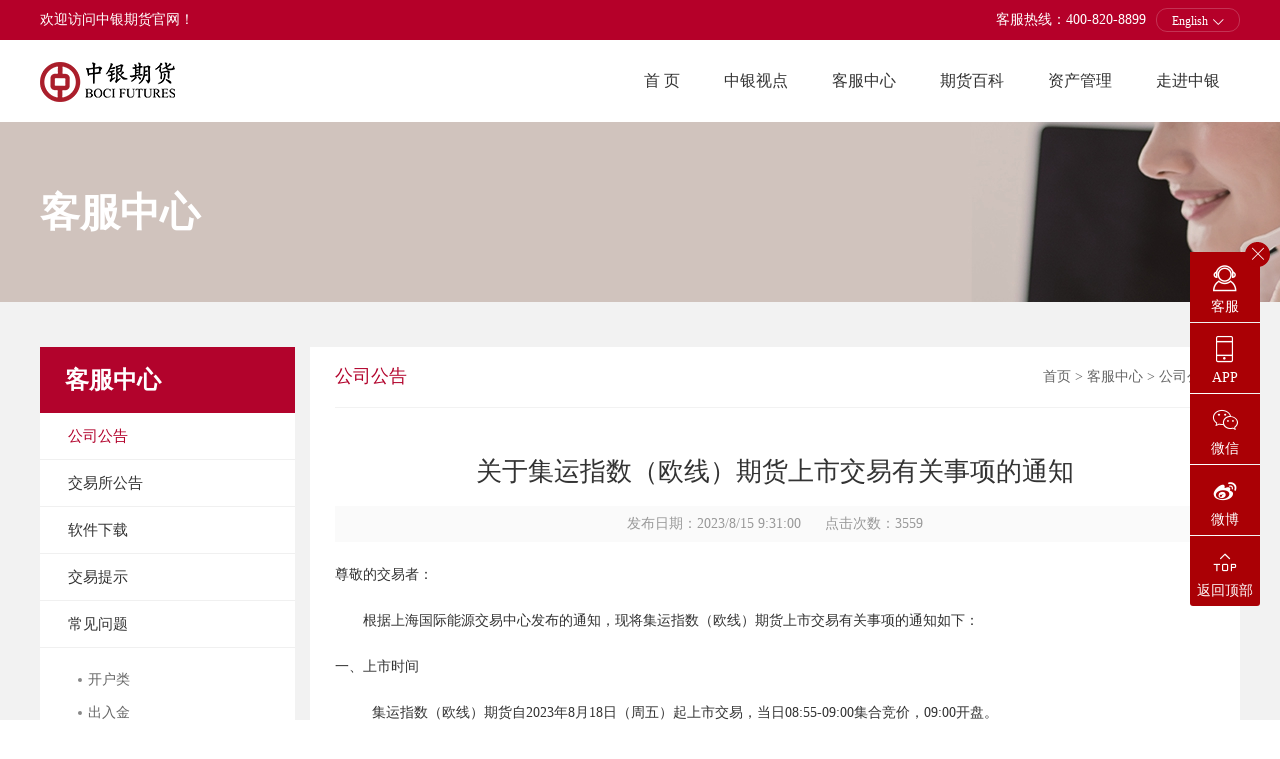

--- FILE ---
content_type: text/html; charset=utf-8
request_url: https://bocifco.com/newsinfo.aspx?cid=3&id=48361
body_size: 32331
content:


<!DOCTYPE html>
<html lang="zh-CN">
<head>
    <meta charset="utf-8">
    <meta http-equiv="X-UA-Compatible" content="IE=edge,chrome=1">
    <link rel="icon" href="/images/ico.ico" type="image/x-icon"/>
    <meta name="viewport" content="width=device-width, initial-scale=1, maximum-scale=1, user-scalable=no">
<title>关于集运指数（欧线）期货上市交易有关事项的通知_中银国际期货有限责任公司</title>
<meta content="中银期货,中银国际期货,中银国际,金融期货,股指期货,原油期货,黄金期货,商品期货,期货,期货交易,期货网上交易,期货手机交易,期货行情,期货投资分析,期货研究报告,对冲,期货套利,资产管理,投资顾问,金融工程,量化交易,程序化交易,期权,国债期货,外汇期货,白银期货,钢材期货,粮食期货,金属期货,大豆期货,豆粕期货,小麦期货,玉米期货,白糖期货,天胶期货,棉花期货,甲醇期货,焦炭期货,乙二醇期货,期货开户,期货手续费,期货保证金,金融期权,商品期权" name="keywords"  />
<meta content="中银国际期货有限责任公司由中银国际证券股份有限公司全资设立，注册资本金为3.5亿元人民币。从事商品期货经纪、金融期货经纪业务、期货投资咨询、期货资产管理业务。中银期货是国内首家既有国有商业银行背景，又有创新类券商背景的期货公司，雄厚的股东实力在国内期货行业独树一帜。" name="description" />
    <link rel="stylesheet" href="css/bootstrap.min.css">
    <link rel="stylesheet" href="css/style.css">
    <!--[if lt IE 9]>
    <script src="https://cdn.bootcss.com/html5shiv/3.7.3/html5shiv.min.js"></script>
    <script src="https://cdn.bootcss.com/respond.js/1.4.2/respond.min.js"></script>
    <![endif]-->
</head>
<body>                                       
<div class="sideMenu">
    <div class="side_bg"></div>
    <div class="side_c">
        <ul class="navs">
            <li><a href="index.aspx" class="item">首 页</a></li>        
            <li>
                <a href="" class="item">中银视点</a>
                    <div class="sub_nav">
						<a href='newslist.aspx?cid=2&id=25'>期货研报</a><a href='newslist.aspx?cid=2&id=26'>投资策略</a><a href='simulated.aspx?cid=2&id=94'>仿真开户</a>
                    </div>
            </li>        
          <li>
			<a href="" class="item">客服中心</a>
                <div class="sub_nav">
                        <a href='newslist.aspx?cid=3&id=31'>公司公告</a><a href='newslist.aspx?cid=3&id=32'>交易所公告</a><a href='download.aspx?cid=3&id=34'>软件下载</a><a href='info.aspx?cid=3&id=124'>交易提示</a><a href='newslist.aspx?cid=3&id=39'>常见问题</a><a href='newslist.aspx?cid=3&id=50'>投资者教育</a><a href='account.aspx?cid=3&id=33'>期货开户</a>
                </div>
            </li>        
            <li><a href="" class="item">期货百科</a>
				<div class="sub_nav">
                    <a href='newslist.aspx?cid=4&id=52'>基础知识</a><a href='newslist.aspx?cid=4&id=53'>期货合约</a><a href='newslist.aspx?cid=4&id=54'>期权知识</a><a href='http://wj.bocifco.com.cn:8088/live/?cid=4&id=57'>中银直播间</a>
           		</div>
            </li>        
            <li><a href="" class="item">资产管理</a>
				<div class="sub_nav">
                    <a href='?cid=5&id=0'></a><a href='?cid=5&id=0'></a><a href='?cid=5&id=0'></a>
           		</div>
            </li>        
            <!--<li><a href="" class="item">国际业务</a>
				<div class="sub_nav">
                    <a href='info_en.aspx?cid=6&id=69'>About Us</a><a href='info_en.aspx?cid=6&id=70'>Services</a><a href='info_en.aspx?cid=6&id=73'>Awards</a><a href='info_en.aspx?cid=6&id=74'>Products</a><a href='?cid=6&id=126'>Contact Us</a>
           		</div>
            </li>-->
            <li><a href="" class="item">走进中银</a>
				<div class="sub_nav">
                    <a href='info.aspx?cid=7&id=75'>关于我们</a><a href='newslist.aspx?cid=7&id=79'>信息公示</a><a href='newslist.aspx?cid=7&id=208'>采购公告</a><a href='address.aspx?cid=7&id=81'>营业网点</a><a href='newsinfo_zp.aspx?cid=7&id=82'>诚聘英才</a><a href='info.aspx?cid=7&id=83'>联系我们</a>
           		</div>
            </li>
        </ul>
    </div>
</div>

<div id="page">

    
    <div class="header">
        <div class="top">
            <div class="container clearfix">
                <span class="left">欢迎访问中银期货官网！</span>
                <div class="right clearfix">
                    <span class="left">客服热线：400-820-8899 </span>       
                    <div class="lan right">
                        English <i class="iconfont icon-down"></i>
                        <div class="lan_links">
                            <a href="international.aspx?cid=6&id=69">English</a>
                            <a href="index.aspx">中文</a>
                        </div>
                    </div>
                </div>
            </div>
        </div>
        <div class="hcont">
            <div class="container clearfix">
                <a class="logo left" href="index.aspx"><img src="images/logo.png" alt=""></a>
                <ul class="menu right clearfix">
                    <li  ><a href="index.aspx" class="item">首 页</a></li>        
                    <li class="m_hover" style="position:relative"  ><a href="newslist.aspx?cid=2&id=25" class="item">中银视点</a>
                    	<ul style="width:450px; display:none; padding:10px 0px 10px 0px; height:auto; position:absolute; top:82px; left:-20px; background-color:#fff; opacity:0.8;">
                        	<li style="width:150px; margin:0px; height:20px; line-height:20px; float:left; border-right:1px solid #333; margin-top:8px; margin-bottom:8px;"><a style="font-size:14px;  " href="newslist.aspx?cid=2&id=25">期货研报</a> </li><li style="width:150px; margin:0px; height:20px; line-height:20px; float:left; border-right:1px solid #333; margin-top:8px; margin-bottom:8px;"><a style="font-size:14px;  " href="newslist.aspx?cid=2&id=26">投资策略</a> </li><li style="width:150px; margin:0px; height:20px; line-height:20px; float:left;  margin-top:8px; margin-bottom:8px;"><a style="font-size:14px;  " href="simulated.aspx?cid=2&id=94">仿真开户</a> </li>
                        </ul><br clear="all"/>
                    </li>        
                    <li class="m_hover" style="position:relative" class="active"  ><a href="newslist.aspx?cid=3&id=31" class="item">客服中心</a>
                    <ul style="width:450px; display:none; padding:10px 0px 10px 0px; height:auto; position:absolute; top:82px; left:-20px; background-color:#fff; opacity:0.8;">
                        	<li style="width:150px; margin:0px; height:20px; line-height:20px; float:left; border-right:1px solid #333; margin-top:8px; margin-bottom:8px;"><a style="font-size:14px;  " href="newslist.aspx?cid=3&id=31">公司公告</a> </li><li style="width:150px; margin:0px; height:20px; line-height:20px; float:left; border-right:1px solid #333; margin-top:8px; margin-bottom:8px;"><a style="font-size:14px;  " href="newslist.aspx?cid=3&id=32">交易所公告</a> </li><li style="width:150px; margin:0px; height:20px; line-height:20px; float:left;  margin-top:8px; margin-bottom:8px;"><a style="font-size:14px;  " href="download.aspx?cid=3&id=34">软件下载</a> </li><li style="width:150px; margin:0px; height:20px; line-height:20px; float:left; border-right:1px solid #333; margin-top:8px; margin-bottom:8px;"><a style="font-size:14px;  " href="info.aspx?cid=3&id=124">交易提示</a> </li><li style="width:150px; margin:0px; height:20px; line-height:20px; float:left; border-right:1px solid #333; margin-top:8px; margin-bottom:8px;"><a style="font-size:14px;  " href="newslist.aspx?cid=3&id=39">常见问题</a> </li><li style="width:150px; margin:0px; height:20px; line-height:20px; float:left;  margin-top:8px; margin-bottom:8px;"><a style="font-size:14px;  " href="newslist.aspx?cid=3&id=50">投资者教育</a> </li><li style="width:150px; margin:0px; height:20px; line-height:20px; float:left;  margin-top:8px; margin-bottom:8px;"><a style="font-size:14px;  " href="account.aspx?cid=3&id=33">期货开户</a> </li>
                        </ul><br clear="all"/>
                    </li>        
                    <li class="m_hover" style="position:relative"  ><a href="encyclopedias.aspx?cid=4&id=52" class="item">期货百科</a>
                    <ul style="width:450px; display:none; padding:10px 0px 10px 0px; height:auto; position:absolute; top:82px; left:-180px; background-color:#fff; opacity:0.8;">
                        	<li style="width:150px; margin:0px; height:20px; line-height:20px; float:left; border-right:1px solid #333; margin-top:8px; margin-bottom:8px;"><a style="font-size:14px;  " href="newslist.aspx?cid=4&id=52">基础知识</a> </li><li style="width:150px; margin:0px; height:20px; line-height:20px; float:left; border-right:1px solid #333; margin-top:8px; margin-bottom:8px;"><a style="font-size:14px;  " href="newslist.aspx?cid=4&id=53">期货合约</a> </li><li style="width:150px; margin:0px; height:20px; line-height:20px; float:left;  margin-top:8px; margin-bottom:8px;"><a style="font-size:14px;  " href="newslist.aspx?cid=4&id=54">期权知识</a> </li><li style="width:150px; margin:0px; height:20px; line-height:20px; float:left;  margin-top:8px; margin-bottom:8px;"><a style="font-size:14px;  " href="http://wj.bocifco.com.cn:8088/live/?cid=4&id=57">中银直播间</a> </li>
                        </ul><br clear="all"/>
                    </li>        
                    <li class="m_hover" style="position:relative"  ><a href="newslist_AM.aspx?cid=5&id=66" class="item">资产管理</a>
                    <ul style="width:450px; display:none; padding:10px 0px 10px 0px; height:auto; position:absolute; top:82px; left:-180px; background-color:#fff; opacity:0.8;">
                        	<li style="width:150px; margin:0px; height:20px; line-height:20px; float:left; border-right:1px solid #333; margin-top:8px; margin-bottom:8px;"><a style="font-size:14px;  " href="newslist_AM.aspx?cid=5&id=66">产品信息</a> </li><li style="width:150px; margin:0px; height:20px; line-height:20px; float:left; border-right:1px solid #333; margin-top:8px; margin-bottom:8px;"><a style="font-size:14px;  " href="newslist_AM.aspx?cid=5&id=67">产品公告</a> </li><li style="width:150px; margin:0px; height:20px; line-height:20px; float:left;  margin-top:8px; margin-bottom:8px;"><a style="font-size:14px;  " href="newslist_AM.aspx?cid=5&id=106">产品净值</a> </li>
                        </ul><br clear="all"/>
                    </li>  <!--      
                    <li class="m_hover" style="position:relative"  ><a href="international.aspx?cid=6&id=69" class="item">国际业务</a>
                    <ul style="width:450px; display:none; padding:10px 0px 10px 0px; height:auto; position:absolute; top:82px; left:-180px; background-color:#fff; opacity:0.8;">
                        	<li style="width:150px; margin:0px; height:20px; line-height:20px; float:left; border-right:1px solid #333; margin-top:8px; margin-bottom:8px;"><a style="font-size:14px;  " href="info_en.aspx?cid=6&id=69">About Us</a> </li><li style="width:150px; margin:0px; height:20px; line-height:20px; float:left; border-right:1px solid #333; margin-top:8px; margin-bottom:8px;"><a style="font-size:14px;  " href="info_en.aspx?cid=6&id=70">Services</a> </li><li style="width:150px; margin:0px; height:20px; line-height:20px; float:left;  margin-top:8px; margin-bottom:8px;"><a style="font-size:14px;  " href="info_en.aspx?cid=6&id=73">Awards</a> </li><li style="width:150px; margin:0px; height:20px; line-height:20px; float:left; border-right:1px solid #333; margin-top:8px; margin-bottom:8px;"><a style="font-size:14px;  " href="info_en.aspx?cid=6&id=74">Products</a> </li><li style="width:150px; margin:0px; height:20px; line-height:20px; float:left;  margin-top:8px; margin-bottom:8px;"><a style="font-size:14px;  " href="?cid=6&id=126">Contact Us</a> </li>
                        </ul><br clear="all"/>
                    </li>   -->     
                    <li class="m_hover" style="position:relative"  ><a href="info.aspx?cid=7&id=76" class="item">走进中银</a>
                    <ul style="width:450px; display:none; padding:10px 0px 10px 0px; height:auto; position:absolute; top:82px; left:-350px; background-color:#fff; opacity:0.8;">
                        	<li style="width:150px; margin:0px; height:20px; line-height:20px; float:left; border-right:1px solid #333; margin-top:8px; margin-bottom:8px;"><a style="font-size:14px;  " href="info.aspx?cid=7&id=75">关于我们</a> </li><li style="width:150px; margin:0px; height:20px; line-height:20px; float:left; border-right:1px solid #333; margin-top:8px; margin-bottom:8px;"><a style="font-size:14px;  " href="newslist.aspx?cid=7&id=79">信息公示</a> </li><li style="width:150px; margin:0px; height:20px; line-height:20px; float:left;  margin-top:8px; margin-bottom:8px;"><a style="font-size:14px;  " href="newslist.aspx?cid=7&id=208">采购公告</a> </li><li style="width:150px; margin:0px; height:20px; line-height:20px; float:left; border-right:1px solid #333; margin-top:8px; margin-bottom:8px;"><a style="font-size:14px;  " href="address.aspx?cid=7&id=81">营业网点</a> </li><li style="width:150px; margin:0px; height:20px; line-height:20px; float:left; border-right:1px solid #333; margin-top:8px; margin-bottom:8px;"><a style="font-size:14px;  " href="newsinfo_zp.aspx?cid=7&id=82">诚聘英才</a> </li><li style="width:150px; margin:0px; height:20px; line-height:20px; float:left;  margin-top:8px; margin-bottom:8px;"><a style="font-size:14px;  " href="info.aspx?cid=7&id=83">联系我们</a> </li>
                        </ul><br clear="all"/>
                    </li>
              </ul>
          </div>
        </div>
    </div>
    <div class="mob_header">
        <div class="flex justify-between align-center">
            <a href="index.aspx" class="mob_logo"><img src="images/mob-logo.png" alt=""></a>
            <a style=" position:absolute; top:0px; right:15%;color:#fff;" href="international.aspx?cid=6&id=69">English</a>
            <a class="menu-btn">
                <img src="images/m.png" alt="">
            </a>
        </div>
    </div> 
    <script src="/js/jquery.min.js"></script>
    <script>
    	
		
		
		$(".m_hover").hover(function()
		{
			
			$(this).find("ul").slideDown();
			
		}
		,function()
		{
			
			$(this).find("ul").slideUp();
			
		});
		
		
		
		
    </script>

    <div class="aBan" style="background-image: url(/upload/image/20200620/20200620164223_2552.jpg);">

        <div class="container">

            <div class="vtm">客服中心</div>

        </div>

    </div>

            <div class="wap_mbx_mwh">
        <div class="wap_mbx_mwh2"> &nbsp; &nbsp; <a href='index.aspx'> 首页 </a> > <a href='newslist.aspx?cid=3&id=31'> 客服中心 </a>  > <a href='newslist.aspx?cid=3&id=31'>公司公告</a> </div>
    </div>
    
    <div class="aMain aMain_news">
        <div class="container">
            <div class="aCont">
                <div class="aside">
                    <h3 class="atit">客服中心</h3>
                    <ul class="anav clearfix">
                        <li class='cur' ><a class='item' href='newslist.aspx?cid=3&id=31'>公司公告</a></li><li><a class='item' href='newslist.aspx?cid=3&id=32'>交易所公告</a></li><li><a class='item' href='download.aspx?cid=3&id=34'>软件下载</a></li><li><a class='item' href='info.aspx?cid=3&id=124'>交易提示</a></li><li><a class='item' href='newslist.aspx?cid=3&id=39'>常见问题</a><div class="sub_ul"><a href='newslist.aspx?cid=3&id=42'>·<span>开户类</span></a><a href='newslist.aspx?cid=3&id=40'>·<span>出入金</span></a><a href='newslist.aspx?cid=3&id=45'>·<span>保证金</span></a><a href='newslist.aspx?cid=3&id=43'>·<span>交易类</span></a><a href='newslist.aspx?cid=3&id=44'>·<span>风控类</span></a><a href='newslist.aspx?cid=3&id=115'>·<span>结算类</span></a><a href='newslist.aspx?cid=3&id=41'>·<span>其他类</span></a></div></li><li><a class='item' href='newslist.aspx?cid=3&id=50'>投资者教育</a><div class="sub_ul"><a href='newslist.aspx?cid=3&id=108'>·<span>风险防范</span></a><a href='newslist.aspx?cid=3&id=109'>·<span>政策法规</span></a><a href='newslist.aspx?cid=3&id=110'>·<span>反洗钱专栏</span></a><a href='newslist.aspx?cid=3&id=128'>·<span>普法宣传</span></a><a href='newslist.aspx?cid=3&id=133'>·<span>投教活动</span></a><a href='newslist.aspx?cid=3&id=205'>·<span>廉洁从业</span></a></div></li>
                    </ul>
                </div>
                <div class="ac_wrap">
                    <div class="atags clearfix">
                        <h2 class="left">公司公告</h2>
                        <div class="wzhi right">
                             <a href='index.aspx'> 首页 </a> > <a href='newslist.aspx?cid=3&id=31'> 客服中心 </a>  > <a href='newslist.aspx?cid=3&id=31'>公司公告</a> 
                        </div>
                    </div>
                    <div class="details_box">
                        <div class="">
                            <h1 class="text-center">关于集运指数（欧线）期货上市交易有关事项的通知</h1>
                            <div class="text-center n_tool">
                                <span>发布日期：2023/8/15 9:31:00</span>   
                                <span>
                                    点击次数：3559
                                </span>
                            </div>
                            <div class="det_p">
                                <p class="MsoNormal">
	尊敬的交易者：
</p>
<p class="MsoNormal">
	　　根据上海国际能源交易中心发布的通知，现将集运指数（欧线）期货上市交易有关事项的通知如下：
</p>
<p class="MsoNormal">
	一、上市时间
</p>
<p class="MsoNormal" style="text-indent:28.0000pt;">
	<span>集运指数（欧线）期货自</span><span>2023年8月18日（周五）起上市交易，当日08:55-09:00集合竞价，09:00开盘。</span>
</p>
<p class="MsoNormal">
	二、交易时间<br />
&nbsp; &nbsp; &nbsp; &nbsp;<span>每周一至周五，</span>09:00-10:15、10:30-11:30和13:30-15:00。<br />
三、挂牌合约<br />
&nbsp; &nbsp; &nbsp; &nbsp;EC2404、EC2406、EC2408、EC2410、EC2412。<br />
四、交易保证金和涨跌停板<br />
&nbsp; &nbsp; &nbsp; &nbsp;公司经研究决定：集运指数（欧线）期货合约交易保证金比例定为22%。<span>涨跌停板幅度为</span><span>±</span>10%，首日涨跌停板幅度为其2倍。
</p>
<p class="MsoNormal">
	五、交易限额
</p>
<p class="MsoNormal">
	&nbsp;&nbsp;&nbsp;&nbsp;<span>非期货公司会员、境外特殊非经纪参与者、客户在集运指数（欧线）期货各合约日内开仓交易的最大数量为</span><span>1000手。</span>
</p>
<p class="MsoNormal">
	六、交易权限开通
</p>
<p class="MsoNormal">
	<span>　　客户开通集运指数（欧线）期货交易权限，应当满足《上海国际能源交易中心期货交易者适当性管理细则》规定的适当性管理标准。其中，可用资金要求应当满足</span><span>“申请开立交易编码或者开通交易权限前连续5个交易日保证金账户可用资金余额均不低于人民币10万元或者等值外币”。</span>
</p>
<p class="MsoNormal">
	七、其他
</p>
<p class="MsoNormal">
	&nbsp;&nbsp;&nbsp;&nbsp;<span>关于集运指数（欧线）期货的交易规则、交易信息报备、异常交易有关监管标准及处理程序等规定或通知，请查询上海国际能源交易中心或我司网站。</span>
</p>
<p class="MsoNormal" style="text-indent:28.0000pt;">
	请各位交易者注意相关风险，理性交易。
</p>
<p class="MsoNormal" style="text-indent:28.0000pt;">
	特此通知，祝交易顺利！
</p>
<p class="MsoNormal" style="text-align:right;">
	<span>中银国际期货有限责任公司</span>
</p>
<p class="MsoNormal" style="text-align:right;">
	<span>二〇二</span>三年八月十四日
</p>
                            </div>
                            <div class="det_bot clearfix">
                                <div class="d_share left">
                                    <div class="bdsharebuttonbox bdshare-button-style0-16" data-bd-bind="1586250858830"><a href="#" class="bds_more" data-cmd="more"></a><a href="#" class="bds_qzone" data-cmd="qzone" title="分享到QQ空间"></a><a href="#" class="bds_tsina" data-cmd="tsina" title="分享到新浪微博"></a><a href="#" class="bds_tqq" data-cmd="tqq" title="分享到腾讯微博"></a><a href="#" class="bds_renren" data-cmd="renren" title="分享到人人网"></a><a href="#" class="bds_weixin" data-cmd="weixin" title="分享到微信"></a></div>
                                </div>
                                <a href="javascript:history.go(-1)" class="close_window right">
                                    <i class="iconfont icon-close"></i>关闭窗口
                                </a>
                            </div>
                            <ul class="nul_more">
<li> 上一篇 ： <a  href='newsinfo.aspx?cid=3&id=48386'>关于纯碱期货风险提示函</a><span>2023-08-23</span></li><li> 下一篇 ： <a  href='newsinfo.aspx?cid=3&id=48348'>关于调整部分期货合约交易手续费标准的通知</a><span>2023-08-23</span></li>
                            </ul>
                        </div>
                    </div>
                </div>
            </div>
        </div>
    </div>
    

        <div style="display:none;" class="main_e pc_div">
        <span>            <img style='cursor:pointer;' onclick="window.open('https://www.bocichina.com/')" src="/upload/image/20200610/20200610102716_5720.png" alt="">        </span>        <span>            <img style='cursor:pointer;' onclick="window.open('http://www.bocigroup.com/web/index/')" src="/upload/image/20200603/20200603102142_2870.png" alt="">        </span>        <span>            <img style='cursor:pointer;' onclick="window.open('https://www.boc.cn/')" src="/upload/image/20200603/20200603102157_0120.png" alt="">        </span>
    </div>
    <div style="display:none;" class="mob mob_bank">
        <img src="images/bank1.png" class="img-responsive" alt="">
    </div>
    <div class="footer">
        <div class="foot_a">
            <div class="container">
                <div class="fdiv left pc_div">
                    <h3 style="color:#574F48;">友情链接</h3>
                    <ul class="ful">
                    
                    
                    	<select onchange="window.open(this.options[this.selectedIndex].value)">
                        	
                        	<option value='http://www.csrc.gov.cn/pub/newsite/'>中国证监会</option><option value='http://www.cfmmc.com/'>中国期货市场监控中心</option><option value='http://www.cfachina.org/'>中国期货业协会</option><option value='http://www.shfe.com.cn/'>上海期货交易所</option><option value='http://www.dce.com.cn/'>大连商品交易所</option><option value='http://www.czce.com.cn/'>郑州商品交易所</option><option value='http://www.gfex.com.cn/'>广州期货交易所</option><option value='http://www.cffex.com.cn/'>中国金融期货交易所</option><option value='http://www.ine.cn/'>上海国际能源交易中心</option><option value='http://www.boc.cn/'>中国银行</option><option value='http://www.bocigroup.com'>中银国际</option><option value='http://www.bocichina.com/'>中银证券</option>
                        </select>
                    
						<!--
                        <li class="cur">
                            <div class="f_a clearfix on">
                                监管机构
                                <i class="iconfont icon-down right"></i>
                            </div>
                            <div class="fa_sub" style="display: block;">
                                
                            </div>
                        </li>
                        <li>
                            <div class="f_a clearfix">
                                交易所
                                <i class="iconfont icon-down right"></i>
                            </div>
                            <div class="fa_sub">
                                
                            </div>
                        </li>
                        
                        <li>
                            <div class="f_a clearfix">
                                综合化服务
                                <i class="iconfont icon-down right"></i>
                            </div>
                            <div class="fa_sub">
                                
                            </div>
                        </li>-->
                    </ul>
                </div>
                <div style="width:120px; margin-right:20px;" class="fdiv left fdiv1 pc_div">
                    <h3 style="color:#574F48;">关于我们</h3>
                    <div class="flinks">
                        <br/>
                        <a href="info.aspx?cid=7&id=75">公司概况</a>
                        <a href="info.aspx?cid=7&id=83">联系我们</a>
                        <a href="info.aspx?cid=8&id=96">法律声明</a>
                    </div>
                </div>
                <div style="width:120px; margin-right:20px;" class="fdiv left fdiv1 pc_div">
                    <h3 style="color:#574F48;">客服中心</h3>
                    <div class="flinks">
						<br/>
                        <a href="download.aspx?cid=3&id=34">软件下载</a>
                        <a href="newslist.aspx?cid=3&id=31">公司公告</a>
                        <a href="newslist.aspx?cid=3&id=39">常见问题</a>
                    </div>
                </div>
				<div style="width:120px; margin-right:20px;" class="fdiv left fdiv1 pc_div">
                    <h3 style="text-indent:1.5em;color:#574F48;">手机APP</h3>
                    <div class="flinks">
						<br/>
                        <img src="images/app.png" alt="">
                    </div>
                </div>
				<div style="width:120px; margin-right:20px;" class="fdiv left fdiv1 pc_div">
                    <h3 style="text-indent:1em;color:#574F48;">微信服务号</h3>
                    <div class="flinks">
						<br/>
                        <img src="images/wx.png" alt="">
                    </div>
                </div>
				<div style="width:120px; margin-right:50px;" class="fdiv left fdiv1 pc_div">
                    <h3 style="text-indent:1em;color:#574F48;">研究订阅号</h3>
                    <div class="flinks">
						<br/>
                        <img src="images/wx2.png" alt="">
                    </div>
                </div>
				<div style="width:250px; margin-right:0px;" class="fdiv left fdiv1 pc_div">
                    <h3 style=" font-size:32px; color:#8D362E">400-820-8899</h3>
                    <div class="flinks">
						<br/>
                        <p style="color:#8A7E76">人工服务时间：8:30-17:30(工作日)</p>
                        <p style="color:#8A7E76">自助服务时间：7x24小时</p>
                        <br/>
                        <p style="color:#8A7E76; font-weight:bold;">期货市场有风险，投资需要谨慎</p>
                    </div>
                </div>
                
                <ul class="right clearfix mob wxUl">
                    <li>
                        <img src="images/app.png" alt="">
                        <p>
                            扫一扫下载<br/>中银期货APP
                        </p>
                    </li>
                    <li>
                        <img src="images/wx.png" alt="">
                        <p>
                            扫一扫关注<br/>中银期货公众号
                        </p>
                    </li>
                    <li>
                        <img src="images/wx2.png" alt="">
                        <p>
                            扫一扫关注<br/>中银期货研究
                        </p>
                    </li>
                </ul>
            </div>
        </div>
        <div class="foot_b">
            <div style="text-align:center !important;" class="container clearfix">
                <span class="pc_div">
                   中银国际期货有限责任公司版权所有 本站已支持IPV6 <a href=http://beian.miit.gov.cn target=_blank>沪ICP备08012798号-2</a>
                </span>
                <div class="mob">
                   中银国际期货有限责任公司版权所有<br/>本站已支持IPV6 <a href=http://beian.miit.gov.cn target=_blank>沪ICP备08012798号</a>
                </div>
               <!-- <span class="right pc_div"><a target="_blank" href=""></a></span>-->
            </div>

            <div style="width:300px;margin:0 auto; padding:20px 0;">
		 		<a target="_blank" href="http://www.beian.gov.cn/portal/registerSystemInfo?recordcode=31011502017866" style="display:inline-block;text-decoration:none;height:20px;line-height:20px;"><img src="images/备案编号图标.png" style="float:left;"/><p style="float:left;height:20px;line-height:20px;margin: 0px 0px 0px 5px; color:#939393;">沪公网安备 31011502017866号</p></a>
            </div>
        </div>
    </div>
<script>

    var _hmt = _hmt || [];

    (function () {

        var hm = document.createElement("script");

        hm.src = "https://hm.baidu.com/hm.js?7ef6df28f24081528d96df71358e246d";

        var s = document.getElementsByTagName("script")[0];

        s.parentNode.insertBefore(hm, s);

        })();

</script>

</div>
<div class="fside pc_div">
    <span class="fclosed"><i class="iconfont icon-close"></i></span>
    <a target="_blank" href="http://wpa.qq.com/msgrd?v=3&uin=3374142638&site=qq&menu=yes" class="fwx_a">
        <i class="iconfont icon-kefu"></i>
        <p>客服</p>
	<div class="wx_tan">
            <a target="_blank" href="http://wpa.qq.com/msgrd?v=3&uin=3374142638&site=qq&menu=yes"><img src="images/400.png" alt=""></a>
        </div>
    </a>
    <a class="fwx_a">
        <i class="iconfont icon-shouji"></i>
        <p>APP</p>
        <div class="wx_tan">
            <img src="images/app.png" alt="">
        </div>
    </a>
    <a class="fwx_a">
        <i class="iconfont icon-weixin"></i>
        <p>微信</p>
        <div class="wx_tan">
            <img src="images/wx.png" alt="">
        </div>
    </a>
    <a class="fwx_a">
        <i class="iconfont icon-weibo"></i>
        <p>微博</p>
		<div class="wx_tan">
            <img src="images/weibo.png" alt="">
        </div>
    </a>
    <a class="gotop">
        <i class="iconfont icon-top"></i>
        <p>返回顶部</p>
    </a>
</div>
<div class="fside_l">
    <div class="fi_open"><i class="iconfont icon-add"></i></div>
    <span>在线咨询</span>
</div>
<script src="js/jquery.min.js"></script>
<script src="js/app.js"></script>
<script>window._bd_share_config = { "common": { "bdSnsKey": {}, "bdText": "", "bdMini": "2", "bdMiniList": false, "bdPic": "", "bdStyle": "0", "bdSize": "16" }, "share": {} }; with (document) 0[(getElementsByTagName('head')[0] || body).appendChild(createElement('script')).src = 'http://bdimg.share.baidu.com/static/api/js/share.js?v=89860593.js?cdnversion=' + ~(-new Date() / 36e5)];</script>

</body>
</html>

--- FILE ---
content_type: text/css
request_url: https://bocifco.com/css/iconfont.css
body_size: 6454
content:
@font-face {font-family: "iconfont";
  src: url('//at.alicdn.com/t/font_1757918_fplwoycxipg.eot?t=1587969213513'); /* IE9 */
  src: url('//at.alicdn.com/t/font_1757918_fplwoycxipg.eot?t=1587969213513#iefix') format('embedded-opentype'), /* IE6-IE8 */
  url('[data-uri]') format('woff2'),
  url('//at.alicdn.com/t/font_1757918_fplwoycxipg.woff?t=1587969213513') format('woff'),
  url('//at.alicdn.com/t/font_1757918_fplwoycxipg.ttf?t=1587969213513') format('truetype'), /* chrome, firefox, opera, Safari, Android, iOS 4.2+ */
  url('//at.alicdn.com/t/font_1757918_fplwoycxipg.svg?t=1587969213513#iconfont') format('svg'); /* iOS 4.1- */
}

.iconfont {
  font-family: "iconfont" !important;
  font-size: 16px;
  font-style: normal;
  -webkit-font-smoothing: antialiased;
  -moz-osx-font-smoothing: grayscale;
}

.icon-anquan:before {
  content: "\ec4d";
}

.icon-dengluzhucemima:before {
  content: "\e626";
}

.icon-shenfenzhenghao:before {
  content: "\e625";
}

.icon-gender:before {
  content: "\e63e";
}

.icon-user:before {
  content: "\e640";
}

.icon-iconzhengli_shouji:before {
  content: "\e649";
}

.icon-add:before {
  content: "\e60c";
}

.icon-left:before {
  content: "\e703";
}

.icon-top:before {
  content: "\e608";
}

.icon-weibo:before {
  content: "\e63d";
}

.icon-weixin:before {
  content: "\e628";
}

.icon-shouji:before {
  content: "\e62f";
}

.icon-kefu:before {
  content: "\e60a";
}

.icon-more:before {
  content: "\e615";
}

.icon-ld:before {
  content: "\e69d";
}

.icon-down:before {
  content: "\e6ac";
}

.icon-up:before {
  content: "\e80a";
}

.icon-tongzhi:before {
  content: "\e6a4";
}

.icon-right:before {
  content: "\e624";
}

.icon-close:before {
  content: "\e648";
}
